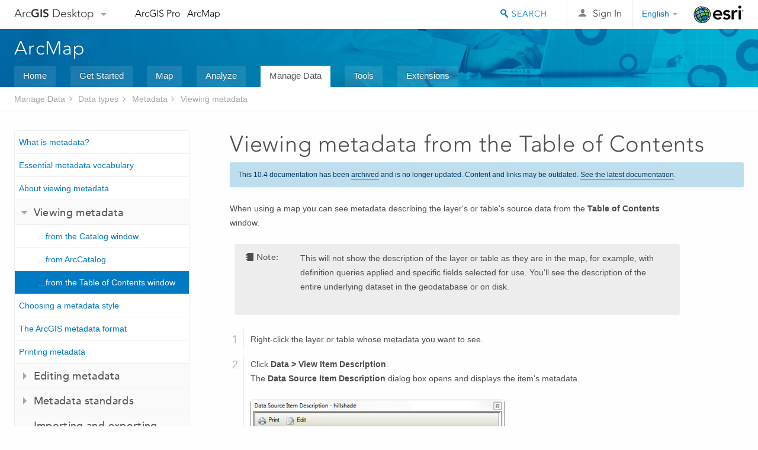

--- FILE ---
content_type: text/html; charset=UTF-8
request_url: https://desktop.arcgis.com/en/arcmap/latest/manage-data/metadata/viewing-metadata-from-the-table-of-contents.htm
body_size: 21130
content:
<!DOCTYPE html>
<!--[if lt IE 7]>  <html class="ie lt-ie9 lt-ie8 lt-ie7 ie6" dir="ltr"> <![endif]-->
<!--[if IE 7]>     <html class="ie lt-ie9 lt-ie8 ie7" dir="ltr"> <![endif]-->
<!--[if IE 8]>     <html class="ie lt-ie9 ie8" dir="ltr"> <![endif]-->
<!--[if IE 9]>     <html class="ie ie9" dir="ltr"> <![endif]-->
<!--[if !IE]><!--> <html dir="ltr"> <!--<![endif]-->
 
    <head>
        <meta charset="utf-8">
        <title>Viewing metadata from the Table of Contents&mdash;ArcMap | Documentation</title>
        <meta content="IE=edge,chrome=1" http-equiv="X-UA-Compatible"> 
        <script>
          var docConfig = {
            locale: 'en',
            localedir: 'en',
            langSelector: 'none'
          };
        </script>

        <!--[if lt IE 9]>
          <script src="/cdn/js/libs/html5shiv.js?1357673785" type="text/javascript"></script>
          <script src="/cdn/js/libs/selectivizr-min.js" type="text/javascript"></script>
          <style>
            #wrapper {
              min-width: 960px;
            }
          </style>
        <![endif]-->


   <link type="text/css" rel="stylesheet" href="//fast.fonts.net/cssapi/3706abc4-0756-424b-b07b-1748122f85d8.css">
   <link rel="shortcut icon" href="/img/favicon.ico">
   <link href="/assets/css/screen.css?1360627920" media="screen" rel="stylesheet" type="text/css" />
   <link href="/cdn/css/documentation.css?1360627920" media="screen" rel="stylesheet" type="text/css" />
   <link href="/cdn/css/codehilight.css" media="screen" rel="stylesheet" type="text/css" />
   <link href="/assets/css/print.css" media="print" type="text/css" rel="stylesheet" />

      <!--[if lt IE 9]><script type="text/javascript" src="/cdn/js/libs/html5shiv-printshiv.js"></script><![endif]-->

       <!--- search MD -->
       <META name="description" content="View an ArcGIS item's metadata from the Table of Contents window."><META name="last-modified" content="2021-9-19"><META name="product" content="arcgis-desktop,arcgis-server-windows,arcgis-server-linux"><META name="version" content="10.8"><META name="search-collection" content="help"><META name="search-category" content="help-general"><META name="subject" content="DATA MANAGEMENT"><META name="sub_category" content="Datatypes (Metadata)"><META name="content_type" content="Help Topic"><META name="subject_label" content="DATA MANAGEMENT"><META name="sub_category_label" content="Datatypes (Metadata)"><META name="content_type_label" content="Help Topic"><META name="content-language" content="en">
       <!--- search MD -->

      

   <script src="/cdn/js/libs/latest/jquery.latest.min.js" type="text/javascript"></script>
   <script src="/cdn/js/libs/latest/jquery-migrate-latest.min.js" type="text/javascript"></script>
   <link href="/cdn/css/colorbox.css" media="screen" rel="stylesheet" type="text/css" />
   <link href="/cdn/css/colorbox_l10n.css" media="screen" rel="stylesheet" type="text/css" />
   <link href="/cdn/css/codehilight_l10n.css" media="screen" rel="stylesheet" type="text/css" />
  <script src="/cdn/js/libs/jquery.colorbox-min.js" type="text/javascript"></script>
  <script src="/assets/js/video-init.js" type="text/javascript"></script>
  <script src="/assets/js/sitecfg.js" type="text/javascript"></script>

       
      <script src="/assets/js/signIn.js?1357673785" type="text/javascript"></script>
    

       <!--- Language Picker -->
      <link type="text/css" rel="stylesheet" href="/assets/css/langSelector.css"/>
      <script src="/assets/js/locale/l10NStrings.js" type="text/javascript"></script>
      <script src="/assets/js/locale/langSelector.js" type="text/javascript"></script>
      <!--- Language Picker -->
      <!--- Activate tailcoat JS components -->
       <script>
         $(document).ready(function(){
          T.init();
        });
      </script>


       
    </head>
       <!--
      pub: GUID-4303441C-1344-4435-96FA-06DD8D13C3D6=28
      tpc: GUID-BB250DA2-55BE-4DF9-9D26-703861004D8D=1
      -->
     

   <body class="en doc">
      
      
    <div class="drawer">
      <!-- Mobile Nav -->
      <!-- Mobile Nav Drawer -->
      <nav class="drawer-nav drawer-left"> <!-- drawer-right will put the drawer on the right side. -->
        <div class="drawer-header">
        <h4 class="site-title"><a href="/" id="site-logo">Arc<span>GIS</span> Desktop</a><span class="down-arrow" id="down-arrow"></span></h4>
        </div>
         
                        <form id="helpSearchForm" class="site-search-form" method="GET" action=''>
                        <input class="drawer-search" type="search" name="q" data-langlabel="search-arcgis" placeholder="Search ArcMap 10.8 Help">
                        <input type="hidden" name="collection" value="help" />
                        <input type="hidden" name="product" value="arcgis-desktop" />
                        <input type="hidden" name="version" value="10.8" />
                        <input type="hidden" name="language" value="en" />
                        </form>

                    

        <ul>
          <li><a href="//pro.arcgis.com/en/pro-app/" class="drawer-link icon-notebook">ArcGIS Pro</a></li>
          <li><a href="/en/arcmap/" class="drawer-link icon-support">ArcMap</a></li>
        </ul>
      </nav>


      <nav class="drawer-nav drawer-right"> <!-- drawer-right will put the drawer on the right side. -->
        <div class="drawer-header">
          <h4 class="site-title user-name data-username"  data-username></h4>
        </div>

        <ul>
          <li class="agolProfile"><a class="drawer-link icon-grid-alt" data-langlabel="my-profile" href="//www.arcgis.com/home/user.html">My Profile</a></li>
          <li class="agolHelp"><a class="icon-support drawer-link" data-langlabel="help" href="//www.arcgis.com/home/support.html">Help</a></li>
          <li class="agolLogout"><a id="agolLogout" class="drawer-link icon-exit log-out-link" data-langlabel="sign-out" href="#">Sign Out</a></li>
        </ul>
      </nav>
    </div>
    
      <div class="wrapper">
         <div class="page sticky-footer">
            <!--googleoff: all-->
            
    <header id="header" class="header">
      <div class="container relative-container">
        <div class="row">
          <div class="column-24">
            <div class="site-brand">
              <a class="drawer-toggle toggle-site-navigation icon-navigation tablet-show" data-direction="active-left" href="#"></a>
              <a href="/" class="site-logo phone-hide" id="site-logo">Arc<span>GIS</span> Desktop</a>
              <span class="site-dropdown-toggle tablet-hide" id="down-arrow"></span>

              <nav class="site-dropdown tablet-hide" id="dropDown">
                  <a href="//www.arcgis.com">
                    <h4 data-langlabel="arcgis">ArcGIS Online</h4>
                    <p>The mapping platform for your organization</p>
                  </a>
                  <a href="//desktop.arcgis.com/" class="current selected">
                    <h4 data-langlabel="arcgis-for-desktop">ArcGIS Desktop</h4>
                    <p>A complete professional GIS</p>
                  </a>
                  <a href="//enterprise.arcgis.com/">
                    <h4 data-langlabel="arcgis-for-server">ArcGIS Enterprise</h4>
                    <p>GIS in your enterprise</p>
                  </a>
                  <a href="//developers.arcgis.com/">
                    <h4 data-langlabel="arcgis-for-developers">ArcGIS Developers</h4>
                    <p>Tools to build location-aware apps</p>
                  </a>
                  <a href="//solutions.arcgis.com/">
                    <h4 data-langlabel="arcgis-solutions">ArcGIS Solutions</h4>
                    <p>Free template maps and apps for your industry</p>
                  </a>
                  <a href="//marketplace.arcgis.com/">
                    <h4 data-langlabel="arcgis-marketplace">ArcGIS Marketplace</h4>
                    <p>Get apps and data for your organization</p>
                  </a>
              </nav>
            </div> <!-- End of site brand -->

            <nav class="site-nav tablet-hide">
              <ul>
               <li><a id="nav-doc" data-langlabel="documentation" href="/en/documentation/">Documentation</a></li>
               <li><a id="nav-support" data-langlabel="support" href="/en/support/">Support</a></li>
              </ul>
            </nav>
            <a class="esri-logo" href="//www.esri.com/">Esri</a>
            <div id="lang-block" class="dropdown-navigation dropdown-wrapper right-align right tablet-hide"></div>


            
        <nav id="logged-out-navigation" class="right hide-if-logged-in">
          <ul class="left plain inline">
          <li>
            <a data-langlabel="sign-in" id="login-link" class="icon-user" href="#">Sign In</a>
          </li>
          </ul>
        </nav>

       <div id="logged-in-navigation" class="align-left right hide-if-logged-out">
              <div class="dropdown-navigation dropdown-wrapper right-align right tablet-hide" id="user-dropdown">
              <a class="dropdown left" href="#">user</a>
              <div class="dropdown-content">
                <div class="dropdown-menu">
                <ul class="myconsole">
                    <li class="agolProfile" ><a data-langlabel="my-profile" href="//www.arcgis.com/home/user.html">My Profile</a></li>
                    <li class="agolLogout" ><a id="agolLogout" data-langlabel="sign-out" href="#">Sign Out</a></li>
                  </ul>
                </div>
              </div>
              </div>

              <!-- Mobile User Menu Button -->
            <a class="mobile-user-dropdown drawer-toggle toggle-site-navigation tablet-show right" data-direction="active-right" href="#">
            <img width="34" height="34" data-user-avatar="34" class="profile-image">
            </a>
          </div>
    

           
                       <div class="site-search right">
                        <form id="helpSearchForm" class="site-search-form" method="GET" action=''>
                        <span class="site-search-toggle icon-search"></span>
                        <input class="left site-search-input" type="search" name="q" data-langlabel="search-arcgis" placeholder="Search ArcMap 10.8 Help">
                        <input type="hidden" name="collection" value="help" />
                        <input type="hidden" name="product" value="arcgis-desktop" />
                        <input type="hidden" name="version" value="10.8" />
                        <input type="hidden" name="language" value="en" />
                        <button type="submit" class="btn transparent site-search-button" data-langlabel="site-search-go">Go</button>
                        </form>
                      </div>

                    

          </div> <!-- Column 24 -->
        </div>
       </div>
    </header>
    
            <div class="navigation-bar ">
               <div class="container">
                  <header>
                     <h1><a href="/en/arcmap/latest">ArcMap</a></h1>
                  </header>
                  <nav class='navigation-bar-nav'><ul><li  ><a href="/en/arcmap/" title="ArcMap Overview" target="_top">Home</a></li><li  ><a href="/en/arcmap/latest/get-started/main/get-started-with-arcmap.htm" title="Get Started with ArcMap" target="_top">Get Started</a></li><li  ><a href="/en/arcmap/latest/map/main/mapping-and-visualization-in-arcgis-for-desktop.htm" title="Mapping with ArcMap" target="_top">Map</a></li><li  ><a href="/en/arcmap/latest/analyze/main/what-is-geoprocessing.htm" title="Analysis in ArcMap" target="_top">Analyze</a></li><li class="current" ><a href="/en/arcmap/latest/manage-data/main/what-is-geodata.htm" title="Data Management in ArcMap" target="_top">Manage Data</a></li><li  ><a href="/en/arcmap/latest/tools/main/a-quick-tour-of-geoprocessing-tool-references.htm" title="Tool Reference for ArcMap" target="_top">Tools</a></li><li  ><a href="/en/arcmap/latest/extensions/main/about-arcgis-for-desktop-extensions.htm" title="Documentation  for ArcMap Extensions" target="_top">Extensions</a></li></ul></nav>
               </div>
            </div>
            <!--BREADCRUMB-BEG--><div id="bigmac" class="sticky-breadcrumbs trailer-2" data-spy="affix" data-offset-top="180"> </div><!--BREADCRUMB-END-->
            <!--googleon: all-->

            <div class="container">
               <div class="row">
                  <!--googleoff: all-->
                  <aside class="reference-index column-6">
                     <!--DOCNAV-BEG--><div> </div><!--DOCNAV-END-->
                  </aside>

                  <!--googleon: all-->
                  <div class="column-17 pre-1">

                    <!-- BEGPAGECONTENT -->
                    <header class="trailer-1">
                       <h1 class="trailer-1">Viewing metadata from the Table of Contents</h1>
                    </header>
                    <main class="content-area">
                       
                       
                       
<section class="context" id="GUID-8275BA73-F6B8-437A-9E1A-E93838B37CCA"><p id="GUID-67EDAEBA-B0C2-43C1-9F1C-2A6C8648E1FC">When using a map you can see metadata describing the layer's or table's source data from the <span class="wintitle">Table of Contents</span> window. </p><aside class="note" id="GUID-AAEF4154-62E7-4334-BF21-C50D23B7AF0A"><h5 class="icon-notebook">Note:</h5><div class="note-content"><p id="GUID-4DA05DB5-321F-451B-99DB-CFB60CDC2BBE">This will not show the description of the layer or table as they are in the map, for example, with definition queries applied and specific fields selected for use. You'll see the description of the entire underlying dataset in the geodatabase or on disk.</p></div></aside></section><section class="steps" id="GUID-A757D3E8-3B78-4860-BC28-201CBC98EC89"><ol><li id="ESRI_STEP_8DE8D9F13C744EF987C939CA5F9CFF49">Right-click the layer or table whose metadata you want to see. 
</li><li id="ESRI_STEP_D540B392942A47668FB8EE3F280592E8">Click <span class="uicontrol">Data <span class="greaterthan">&gt;</span> View Item Description</span>.
<div class="stepresult"><p id="GUID-2C3092AF-52BF-4B84-A345-17546DEF4283">The <span class="wintitle">Data Source Item Description</span> dialog box opens and displays the item's metadata.</p><p id="GUID-41CE1C60-18AA-4CCA-AF15-A9DAB5210DEE"><img src="GUID-881667E6-FC84-4A45-A344-9A4B8FE17CE5-web.png" alt="You can view a description of the data source behind a layer or table in a map using the The Data Source Item Description dialog box." title="You can view a description of the data source behind a layer or table in a map using the The Data Source Item Description dialog box."></p></div></li></ol></section><section class="section2" purpose="relatedtopics"><h2>Related topics</h2><ul class="bulleted"><li><a class="xref relatedtopic" href="/en/arcmap/latest/manage-data/metadata/about-viewing-metadata.htm">About viewing metadata</a></li><li><a class="xref relatedtopic" href="/en/arcmap/latest/manage-data/metadata/viewing-metadata-from-arccatalog.htm">Viewing metadata from ArcCatalog</a></li><li><a class="xref relatedtopic" href="/en/arcmap/latest/manage-data/metadata/viewing-metadata-from-the-catalog-window.htm">Viewing metadata from the Catalog window</a></li><li><a class="xref relatedtopic" href="/en/arcmap/latest/manage-data/metadata/printing-metadata.htm">Printing metadata</a></li><li><a class="xref relatedtopic" href="/en/arcmap/latest/manage-data/metadata/a-quick-tour-of-creating-and-editing-metadata.htm">A quick tour of creating and editing metadata</a></li><li><a class="xref relatedtopic" href="/en/arcmap/latest/manage-data/metadata/choosing-a-metadata-style.htm">Choosing a metadata style</a></li></ul></section>
                    </main>
                    <!-- ENDPAGECONTENT -->
                  </div>
               </div>
            </div>
         </div>
      </div>
      <!--googleoff: all-->
      
<footer id="footer" class="footer sticky-footer">
  <div class="container">
    <div class="row">
      <nav class="column-6 tablet-column-24 leader-1">
        <h4 data-langlabel="arcgis-for-desktop">Arc<span>GIS Desktop</span></h4>
        <ul>
          <li><a data-langlabel="home" href="/en/">Home</a></li>
          <li><a data-langlabel="documentation" href="/en/documentation/">Documentation</a></li>
          <li><a data-langlabel="support" href="/en/support/">Support</a></li>
        </ul>
      </nav>

      <nav class="column-6 tablet-column-24 leader-1">
        <h4 data-langlabel="arcgis-platform">ArcGIS</h4>
        <ul>
          <li><a data-langlabel="arcgis" href="//www.arcgis.com/">ArcGIS Online</a></li>
          <li><a data-langlabel="arcgis-for-desktop" href="//desktop.arcgis.com/">ArcGIS Desktop</a></li>
          <li><a data-langlabel="arcgis-for-server" href="//enterprise.arcgis.com/">ArcGIS Enterprise</a></li>
          <li><a data-langlabel="nav_arcgis-platform" href="//www.esri.com/en-us/arcgis/products/arcgis-platform/overview">ArcGIS</a></li>
          <li><a data-langlabel="arcgis-for-developers" href="https://developers.arcgis.com/">ArcGIS Developer</a></li>
          <li><a data-langlabel="arcgis-solutions" href="//solutions.arcgis.com/">ArcGIS Solutions</a></li>
          <li><a data-langlabel="arcgis-marketplace" href="//marketplace.arcgis.com/">ArcGIS Marketplace</a></li>
        </ul>
      </nav>

      <nav class="column-6 tablet-column-24 leader-1">
        <h4 data-langlabel="about-esri">About Esri</h4>
        <ul>
          <li><a data-langlabel="about-us" href="//www.esri.com/about-esri/">About Us</a></li>
          <li><a data-langlabel="careers" href="//www.esri.com/careers/">Careers</a></li>
          <li><a data-langlabel="insiders-blog" href="//www.esri.com/about/newsroom/blog/">Esri Blog</a></li>
          <li><a data-langlabel="user-conference" href="//www.esri.com/events/user-conference/index.html">User Conference</a></li>
          <li><a data-langlabel="developer-summit" href="//www.esri.com/events/devsummit/index.html">Developer Summit</a></li>
        </ul>
      </nav>

      <nav class="column-6 tablet-column-24 leader-1">
        <a class="esri-logo-footer" href="//www.esri.com/">Esri</a>
        <section class="footer-social-nav">
                <a class="icon-twitter" href="https://twitter.com/Esri/"></a>
                <a class="icon-facebook" href="https://www.facebook.com/esrigis/"></a>
                <a class="icon-github" href="//esri.github.io"></a>
                <a class="icon-email" href="//www.esri.com/about-esri/contact/"></a>
        </section>
        <section class="feedback-footer center-text">
            <a data-langlabel="feedback-tell-us" class="feedbacklink icon-comment" href="/feedback/">Tell us what you think.</a>
        </section>
      </nav>
      <small class="footer-legal column-24 leader-1 trailer-1">Copyright &copy; 2021 Esri. | <a data-langlabel="privacy" href="//www.esri.com/legal/privacy">Privacy</a> | <a data-langlabel="legal" href="//www.esri.com/legal/software-license">Legal</a></small>
    </div>

  </div>
</footer>


       
        
       <script src="/assets/js/tailcoat/tailcoat.js" type="text/javascript"></script>
       <script src="/assets/js/init.js" type="text/javascript"></script>
       <script src="/assets/js/search/searchform.js" type="text/javascript"></script>
       <script src="/cdn/js/sitewide.js" type="text/javascript"></script>
       <script src="/assets/js/version-switcher.js" type="text/javascript"></script>
    
        
        
      <script src="/cdn/js/affix.js" type="text/javascript"></script>
      <script type="text/javascript">
        

          $(function () {
            var appendFlg = true;

            $("#bigmac")
            .on("affixed.bs.affix", function (evt) {
              if (appendFlg) {
                $("<li><a href='#'>Viewing metadata from the Table of Contents</a></li>").insertAfter ($("#bigmac ul li").last());
                appendFlg = false;
              }
              $(".back-to-top").addClass ("visible");
            })
            .on ("affix-top.bs.affix", function(evt) {
              if (!appendFlg) {
                $("#bigmac ul li").last().remove();
              }
              $(".back-to-top").removeClass ("visible");
              appendFlg = true;
            })
          })      

      
      </script>
      
        <script type="text/javascript">
          window.doctoc = {
            pubID: "76",
            tpcID: "36",
            
            hideToc : false
          }
        </script>

        <script type="text/javascript" src="/en/arcmap/latest/manage-data/main/1631.js" ></script>
        <script type="text/javascript" src="/en/arcmap/latest/manage-data/metadata/76.js" ></script>
        <script type="text/javascript" src="/cdn/js/protoc.js" ></script>

        
    
        
       </body>
       <script src="//mtags.arcgis.com/tags-min.js"></script>
       </html>
     

--- FILE ---
content_type: text/javascript; charset=utf-8
request_url: https://go.pardot.com/dcjs/82202/1182/dc.js
body_size: 536
content:
    document.write("<script>\n  if (typeof window.dataLayer === 'undefined') {\n    window.dataLayer = {};\n  }\n  dataLayer.personaInfo = {\n      'crmId': \"\",\n      'ehash': \"\",\n      'selfReportedIndustry': \"\",\n      'functionalRole': \"\",\n      'organizationalType': \"\",\n      'selfReportedRelationship': \"\",\n      'leadStatus': \"\",\n      'salesforceJobLevel': \"\",\n      'salesforceAccountID': \"\",\n      'donotmarket': '',\n      'sector': '',\n      'jobTitle': '',\n      'customerNumber': '',\n      'accountId': '',\n      'accountOwnerName': '',\n      'businessDevelopmentIndustryName': '',\n      'businessDevelopmentOrganizationSubtypeName': '',\n      'businessDevelopmentOrganizationTypeName': '',\n      'businessDevelopmentSectorName': '',\n      'customerAccountDesignation': '',\n      'customerAccountTier': '',\n      'customerDepartmentName': '',\n      'customerNumber': '',\n      'customerSegmentName': '',\n      'eaExpirationDate': '',\n      'eaIndicator': '',\n      'eaStatus': '',\n      'eaStatusDescription': '',\n      'eaCount' : '',\n      'globalRegion': '',\n      'isCurrentOnMaintenance': '',\n      'isKeyAccount': '',\n      'prospectId': '',\n      'subscriptionId': '',\n      'emailDomain' : ''\n  }\n<\/script>");


--- FILE ---
content_type: application/javascript
request_url: https://desktop.arcgis.com/en/arcmap/10.4/manage-data/main/1631.js
body_size: 18771
content:
;(function (){
          treedata = (window.treedata || {});
          window.treedata.mode = 0;
          window.treedata.mapping = {'1631' : 'arcmap/10.4/manage-data/main' ,'605' : 'arcmap/10.4/manage-data/editing' ,'606' : 'arcmap/10.4/manage-data/editing-fundamentals' ,'607' : 'arcmap/10.4/manage-data/creating-new-features' ,'608' : 'arcmap/10.4/manage-data/editing-existing-features' ,'609' : 'arcmap/10.4/manage-data/editing-attributes' ,'610' : 'arcmap/10.4/manage-data/editing-topology' ,'372' : 'arcmap/10.4/manage-data/editing-parcels' ,'1782' : 'arcmap/10.4/manage-data/databases' ,'71' : 'arcmap/10.4/manage-data/geodatabases' ,'5' : 'arcmap/10.4/manage-data/administer-gdb-intro' ,'574' : 'arcmap/10.4/manage-data/gdb-architecture' ,'575' : 'arcmap/10.4/manage-data/administer-file-gdbs' ,'576' : 'arcmap/10.4/manage-data/database-servers' ,'49' : 'arcmap/10.4/manage-data/gdbs-in-db2' ,'50' : 'arcmap/10.4/manage-data/gdbs-in-informix' ,'51' : 'arcmap/10.4/manage-data/gdbs-in-oracle' ,'52' : 'arcmap/10.4/manage-data/gdbs-in-postgresql' ,'53' : 'arcmap/10.4/manage-data/gdbs-in-sql-server' ,'139' : 'arcmap/10.4/manage-data/using-sql-with-gdbs' ,'570' : 'arcmap/10.4/manage-data/datatypes' ,'10' : 'arcmap/10.4/manage-data/annotations' ,'20' : 'arcmap/10.4/manage-data/cad' ,'24' : 'arcmap/10.4/manage-data/coverages' ,'34' : 'arcmap/10.4/manage-data/dimensions' ,'35' : 'arcmap/10.4/manage-data/domains' ,'42' : 'arcmap/10.4/manage-data/feature-classes' ,'43' : 'arcmap/10.4/manage-data/feature-datasets' ,'54' : 'arcmap/10.4/manage-data/geometric-networks' ,'302' : 'arcmap/10.4/manage-data/kml' ,'518' : 'arcmap/10.4/manage-data/las-dataset' ,'2' : 'arcmap/10.4/manage-data/locators' ,'76' : 'arcmap/10.4/manage-data/metadata' ,'86' : 'arcmap/10.4/manage-data/netcdf' ,'89' : 'arcmap/10.4/manage-data/network-datasets' ,'165' : 'arcmap/10.4/manage-data/parcel-fabrics' ,'196' : 'arcmap/10.4/manage-data/raster-and-images' ,'96' : 'arcmap/10.4/manage-data/relationships' ,'106' : 'arcmap/10.4/manage-data/shapefiles' ,'114' : 'arcmap/10.4/manage-data/subtypes' ,'115' : 'arcmap/10.4/manage-data/tables' ,'117' : 'arcmap/10.4/manage-data/terrains' ,'120' : 'arcmap/10.4/manage-data/tin' ,'122' : 'arcmap/10.4/manage-data/topologies' ,'130' : 'arcmap/10.4/manage-data/using-arccatalog' ,'45' : 'arcmap/10.4/manage-data/geocoding' ,'69' : 'arcmap/10.4/manage-data/linear-referencing' ,'159' : 'arcmap/10.4/manage-data/find-a-route' };
          treedata.data = {};
          treedata.data["root"]  = {  
              "parent" : "",
              "children" : ["1631_h0"]
            },treedata.data["root_1631"] = treedata.data["root"],
treedata.data["1631_h0"]  = { 
              "parent" : "root",
              "label" : "Manage Data",
              "children" : ["1631_h1","1631_h2","1631_h10","1631_h11","1631_h12","1631_h23","1631_h48","1631_h49","1631_h50","1631_h51"]
            }
            ,
treedata.data["1631_h1"]  = { 
              "parent" : "1631_h0",
              "label" : "Introduction",
              "children" : ["1631_9"]
            }
            ,
treedata.data["1631_9"]  = {
            "parent" : "1631_h1",
            "label" : "What is geodata?",
            "url" : "/en/arcmap/10.4/manage-data/main/what-is-geodata.htm"
            
          },
treedata.data["1631_h2"]  = { 
              "parent" : "1631_h0",
              "label" : "Editing",
              "children" : ["1631_h3","1631_h4","1631_h5","1631_h6","1631_h7","1631_h8","1631_h9"]
            }
            ,
treedata.data["1631_h3"]  = { 
              "parent" : "1631_h2",
              "label" : "Introduction",
              "linkuri" : "605",
              "linkurl" : "/en/arcmap/10.4/manage-data/editing/605.js"
            },
            treedata.data["rootalias_605"] = treedata.data["1631_h3"],
treedata.data["1631_h4"]  = { 
              "parent" : "1631_h2",
              "label" : "Fundamentals of editing",
              "linkuri" : "606",
              "linkurl" : "/en/arcmap/10.4/manage-data/editing-fundamentals/606.js"
            },
            treedata.data["rootalias_606"] = treedata.data["1631_h4"],
treedata.data["1631_h5"]  = { 
              "parent" : "1631_h2",
              "label" : "Creating new features",
              "linkuri" : "607",
              "linkurl" : "/en/arcmap/10.4/manage-data/creating-new-features/607.js"
            },
            treedata.data["rootalias_607"] = treedata.data["1631_h5"],
treedata.data["1631_h6"]  = { 
              "parent" : "1631_h2",
              "label" : "Editing existing features",
              "linkuri" : "608",
              "linkurl" : "/en/arcmap/10.4/manage-data/editing-existing-features/608.js"
            },
            treedata.data["rootalias_608"] = treedata.data["1631_h6"],
treedata.data["1631_h7"]  = { 
              "parent" : "1631_h2",
              "label" : "Editing attributes",
              "linkuri" : "609",
              "linkurl" : "/en/arcmap/10.4/manage-data/editing-attributes/609.js"
            },
            treedata.data["rootalias_609"] = treedata.data["1631_h7"],
treedata.data["1631_h8"]  = { 
              "parent" : "1631_h2",
              "label" : "Editing topology",
              "linkuri" : "610",
              "linkurl" : "/en/arcmap/10.4/manage-data/editing-topology/610.js"
            },
            treedata.data["rootalias_610"] = treedata.data["1631_h8"],
treedata.data["1631_h9"]  = { 
              "parent" : "1631_h2",
              "label" : "Editing parcels",
              "linkuri" : "372",
              "linkurl" : "/en/arcmap/10.4/manage-data/editing-parcels/372.js"
            },
            treedata.data["rootalias_372"] = treedata.data["1631_h9"],
treedata.data["1631_h10"]  = { 
              "parent" : "1631_h0",
              "label" : "Databases",
              "linkuri" : "1782",
              "linkurl" : "/en/arcmap/10.4/manage-data/databases/1782.js"
            },
            treedata.data["rootalias_1782"] = treedata.data["1631_h10"],
treedata.data["1631_h11"]  = { 
              "parent" : "1631_h0",
              "label" : "Geodatabases",
              "linkuri" : "71",
              "linkurl" : "/en/arcmap/10.4/manage-data/geodatabases/71.js"
            },
            treedata.data["rootalias_71"] = treedata.data["1631_h11"],
treedata.data["1631_h12"]  = { 
              "parent" : "1631_h0",
              "label" : "Administering geodatabases",
              "children" : ["1631_h13","1631_h14","1631_h15","1631_h16","1631_h17","1631_h18","1631_h19","1631_h20","1631_h21","1631_h22"]
            }
            ,
treedata.data["1631_h13"]  = { 
              "parent" : "1631_h12",
              "label" : "Introduction",
              "linkuri" : "5",
              "linkurl" : "/en/arcmap/10.4/manage-data/administer-gdb-intro/5.js"
            },
            treedata.data["rootalias_5"] = treedata.data["1631_h13"],
treedata.data["1631_h14"]  = { 
              "parent" : "1631_h12",
              "label" : "Architecture of a geodatabase",
              "linkuri" : "574",
              "linkurl" : "/en/arcmap/10.4/manage-data/gdb-architecture/574.js"
            },
            treedata.data["rootalias_574"] = treedata.data["1631_h14"],
treedata.data["1631_h15"]  = { 
              "parent" : "1631_h12",
              "label" : "Administering file and personal geodatabases",
              "linkuri" : "575",
              "linkurl" : "/en/arcmap/10.4/manage-data/administer-file-gdbs/575.js"
            },
            treedata.data["rootalias_575"] = treedata.data["1631_h15"],
treedata.data["1631_h16"]  = { 
              "parent" : "1631_h12",
              "label" : "Administering geodatabases on database servers",
              "linkuri" : "576",
              "linkurl" : "/en/arcmap/10.4/manage-data/database-servers/576.js"
            },
            treedata.data["rootalias_576"] = treedata.data["1631_h16"],
treedata.data["1631_h17"]  = { 
              "parent" : "1631_h12",
              "label" : "Geodatabases in DB2",
              "linkuri" : "49",
              "linkurl" : "/en/arcmap/10.4/manage-data/gdbs-in-db2/49.js"
            },
            treedata.data["rootalias_49"] = treedata.data["1631_h17"],
treedata.data["1631_h18"]  = { 
              "parent" : "1631_h12",
              "label" : "Geodatabases in Informix",
              "linkuri" : "50",
              "linkurl" : "/en/arcmap/10.4/manage-data/gdbs-in-informix/50.js"
            },
            treedata.data["rootalias_50"] = treedata.data["1631_h18"],
treedata.data["1631_h19"]  = { 
              "parent" : "1631_h12",
              "label" : "Geodatabases in Oracle",
              "linkuri" : "51",
              "linkurl" : "/en/arcmap/10.4/manage-data/gdbs-in-oracle/51.js"
            },
            treedata.data["rootalias_51"] = treedata.data["1631_h19"],
treedata.data["1631_h20"]  = { 
              "parent" : "1631_h12",
              "label" : "Geodatabases in PostgreSQL",
              "linkuri" : "52",
              "linkurl" : "/en/arcmap/10.4/manage-data/gdbs-in-postgresql/52.js"
            },
            treedata.data["rootalias_52"] = treedata.data["1631_h20"],
treedata.data["1631_h21"]  = { 
              "parent" : "1631_h12",
              "label" : "Geodatabases in SQL Server",
              "linkuri" : "53",
              "linkurl" : "/en/arcmap/10.4/manage-data/gdbs-in-sql-server/53.js"
            },
            treedata.data["rootalias_53"] = treedata.data["1631_h21"],
treedata.data["1631_h22"]  = { 
              "parent" : "1631_h12",
              "label" : "Using SQL with geodatabases",
              "linkuri" : "139",
              "linkurl" : "/en/arcmap/10.4/manage-data/using-sql-with-gdbs/139.js"
            },
            treedata.data["rootalias_139"] = treedata.data["1631_h22"],
treedata.data["1631_h23"]  = { 
              "parent" : "1631_h0",
              "label" : "Data types",
              "children" : ["1631_h24","1631_h25","1631_h26","1631_h27","1631_h28","1631_h29","1631_h30","1631_h31","1631_h32","1631_h33","1631_h34","1631_h35","1631_h36","1631_h37","1631_h38","1631_h39","1631_h40","1631_h41","1631_h42","1631_h43","1631_h44","1631_h45","1631_h46","1631_h47"]
            }
            ,
treedata.data["1631_h24"]  = { 
              "parent" : "1631_h23",
              "label" : "Introduction",
              "linkuri" : "570",
              "linkurl" : "/en/arcmap/10.4/manage-data/datatypes/570.js"
            },
            treedata.data["rootalias_570"] = treedata.data["1631_h24"],
treedata.data["1631_h25"]  = { 
              "parent" : "1631_h23",
              "label" : "Annotations",
              "linkuri" : "10",
              "linkurl" : "/en/arcmap/10.4/manage-data/annotations/10.js"
            },
            treedata.data["rootalias_10"] = treedata.data["1631_h25"],
treedata.data["1631_h26"]  = { 
              "parent" : "1631_h23",
              "label" : "CAD",
              "linkuri" : "20",
              "linkurl" : "/en/arcmap/10.4/manage-data/cad/20.js"
            },
            treedata.data["rootalias_20"] = treedata.data["1631_h26"],
treedata.data["1631_h27"]  = { 
              "parent" : "1631_h23",
              "label" : "Coverages",
              "linkuri" : "24",
              "linkurl" : "/en/arcmap/10.4/manage-data/coverages/24.js"
            },
            treedata.data["rootalias_24"] = treedata.data["1631_h27"],
treedata.data["1631_h28"]  = { 
              "parent" : "1631_h23",
              "label" : "Dimension features",
              "linkuri" : "34",
              "linkurl" : "/en/arcmap/10.4/manage-data/dimensions/34.js"
            },
            treedata.data["rootalias_34"] = treedata.data["1631_h28"],
treedata.data["1631_h29"]  = { 
              "parent" : "1631_h23",
              "label" : "Domains",
              "linkuri" : "35",
              "linkurl" : "/en/arcmap/10.4/manage-data/domains/35.js"
            },
            treedata.data["rootalias_35"] = treedata.data["1631_h29"],
treedata.data["1631_h30"]  = { 
              "parent" : "1631_h23",
              "label" : "Feature classes",
              "linkuri" : "42",
              "linkurl" : "/en/arcmap/10.4/manage-data/feature-classes/42.js"
            },
            treedata.data["rootalias_42"] = treedata.data["1631_h30"],
treedata.data["1631_h31"]  = { 
              "parent" : "1631_h23",
              "label" : "Feature datasets",
              "linkuri" : "43",
              "linkurl" : "/en/arcmap/10.4/manage-data/feature-datasets/43.js"
            },
            treedata.data["rootalias_43"] = treedata.data["1631_h31"],
treedata.data["1631_h32"]  = { 
              "parent" : "1631_h23",
              "label" : "Geometric networks",
              "linkuri" : "54",
              "linkurl" : "/en/arcmap/10.4/manage-data/geometric-networks/54.js"
            },
            treedata.data["rootalias_54"] = treedata.data["1631_h32"],
treedata.data["1631_h33"]  = { 
              "parent" : "1631_h23",
              "label" : "KML",
              "linkuri" : "302",
              "linkurl" : "/en/arcmap/10.4/manage-data/kml/302.js"
            },
            treedata.data["rootalias_302"] = treedata.data["1631_h33"],
treedata.data["1631_h34"]  = { 
              "parent" : "1631_h23",
              "label" : "LAS dataset",
              "linkuri" : "518",
              "linkurl" : "/en/arcmap/10.4/manage-data/las-dataset/518.js"
            },
            treedata.data["rootalias_518"] = treedata.data["1631_h34"],
treedata.data["1631_h35"]  = { 
              "parent" : "1631_h23",
              "label" : "Locators",
              "linkuri" : "2",
              "linkurl" : "/en/arcmap/10.4/manage-data/locators/2.js"
            },
            treedata.data["rootalias_2"] = treedata.data["1631_h35"],
treedata.data["1631_h36"]  = { 
              "parent" : "1631_h23",
              "label" : "Metadata",
              "linkuri" : "76",
              "linkurl" : "/en/arcmap/10.4/manage-data/metadata/76.js"
            },
            treedata.data["rootalias_76"] = treedata.data["1631_h36"],
treedata.data["1631_h37"]  = { 
              "parent" : "1631_h23",
              "label" : "NetCDF",
              "linkuri" : "86",
              "linkurl" : "/en/arcmap/10.4/manage-data/netcdf/86.js"
            },
            treedata.data["rootalias_86"] = treedata.data["1631_h37"],
treedata.data["1631_h38"]  = { 
              "parent" : "1631_h23",
              "label" : "Network datasets",
              "linkuri" : "89",
              "linkurl" : "/en/arcmap/10.4/manage-data/network-datasets/89.js"
            },
            treedata.data["rootalias_89"] = treedata.data["1631_h38"],
treedata.data["1631_h39"]  = { 
              "parent" : "1631_h23",
              "label" : "Parcel fabrics",
              "linkuri" : "165",
              "linkurl" : "/en/arcmap/10.4/manage-data/parcel-fabrics/165.js"
            },
            treedata.data["rootalias_165"] = treedata.data["1631_h39"],
treedata.data["1631_h40"]  = { 
              "parent" : "1631_h23",
              "label" : "Raster and images",
              "linkuri" : "196",
              "linkurl" : "/en/arcmap/10.4/manage-data/raster-and-images/196.js"
            },
            treedata.data["rootalias_196"] = treedata.data["1631_h40"],
treedata.data["1631_h41"]  = { 
              "parent" : "1631_h23",
              "label" : "Relationships and related objects",
              "linkuri" : "96",
              "linkurl" : "/en/arcmap/10.4/manage-data/relationships/96.js"
            },
            treedata.data["rootalias_96"] = treedata.data["1631_h41"],
treedata.data["1631_h42"]  = { 
              "parent" : "1631_h23",
              "label" : "Shapefiles",
              "linkuri" : "106",
              "linkurl" : "/en/arcmap/10.4/manage-data/shapefiles/106.js"
            },
            treedata.data["rootalias_106"] = treedata.data["1631_h42"],
treedata.data["1631_h43"]  = { 
              "parent" : "1631_h23",
              "label" : "Subtypes",
              "linkuri" : "114",
              "linkurl" : "/en/arcmap/10.4/manage-data/subtypes/114.js"
            },
            treedata.data["rootalias_114"] = treedata.data["1631_h43"],
treedata.data["1631_h44"]  = { 
              "parent" : "1631_h23",
              "label" : "Tables",
              "linkuri" : "115",
              "linkurl" : "/en/arcmap/10.4/manage-data/tables/115.js"
            },
            treedata.data["rootalias_115"] = treedata.data["1631_h44"],
treedata.data["1631_h45"]  = { 
              "parent" : "1631_h23",
              "label" : "Terrains",
              "linkuri" : "117",
              "linkurl" : "/en/arcmap/10.4/manage-data/terrains/117.js"
            },
            treedata.data["rootalias_117"] = treedata.data["1631_h45"],
treedata.data["1631_h46"]  = { 
              "parent" : "1631_h23",
              "label" : "TIN",
              "linkuri" : "120",
              "linkurl" : "/en/arcmap/10.4/manage-data/tin/120.js"
            },
            treedata.data["rootalias_120"] = treedata.data["1631_h46"],
treedata.data["1631_h47"]  = { 
              "parent" : "1631_h23",
              "label" : "Topologies",
              "linkuri" : "122",
              "linkurl" : "/en/arcmap/10.4/manage-data/topologies/122.js"
            },
            treedata.data["rootalias_122"] = treedata.data["1631_h47"],
treedata.data["1631_h48"]  = { 
              "parent" : "1631_h0",
              "label" : "Catalog",
              "linkuri" : "130",
              "linkurl" : "/en/arcmap/10.4/manage-data/using-arccatalog/130.js"
            },
            treedata.data["rootalias_130"] = treedata.data["1631_h48"],
treedata.data["1631_h49"]  = { 
              "parent" : "1631_h0",
              "label" : "Geocoding",
              "linkuri" : "45",
              "linkurl" : "/en/arcmap/10.4/manage-data/geocoding/45.js"
            },
            treedata.data["rootalias_45"] = treedata.data["1631_h49"],
treedata.data["1631_h50"]  = { 
              "parent" : "1631_h0",
              "label" : "Linear referencing",
              "linkuri" : "69",
              "linkurl" : "/en/arcmap/10.4/manage-data/linear-referencing/69.js"
            },
            treedata.data["rootalias_69"] = treedata.data["1631_h50"],
treedata.data["1631_h51"]  = { 
              "parent" : "1631_h0",
              "label" : "Finding a route",
              "linkuri" : "159",
              "linkurl" : "/en/arcmap/10.4/manage-data/find-a-route/159.js"
            },
            treedata.data["rootalias_159"] = treedata.data["1631_h51"]
        })()

--- FILE ---
content_type: application/javascript
request_url: https://desktop.arcgis.com/en/arcmap/10.4/manage-data/metadata/76.js
body_size: 13876
content:
;(function (){
          treedata = (window.treedata || {});
          treedata.data["root_76"]  = {  
              "parent" : "",
              "children" : ["76_1","76_3","76_49","76_h0","76_9","76_58","76_6","76_h1","76_h4","76_h6","76_h9","76_h10","76_h11"]
            },
treedata.data["76_1"]  = {
            "parent" : "root_76",
            "label" : "What is metadata?",
            "url" : "/en/arcmap/10.4/manage-data/metadata/what-is-metadata.htm"
            
          },
treedata.data["76_3"]  = {
            "parent" : "root_76",
            "label" : "Essential metadata vocabulary",
            "url" : "/en/arcmap/10.4/manage-data/metadata/essential-metadata-vocabulary.htm"
            
          },
treedata.data["76_49"]  = {
            "parent" : "root_76",
            "label" : "About viewing metadata",
            "url" : "/en/arcmap/10.4/manage-data/metadata/about-viewing-metadata.htm"
            
          },
treedata.data["76_h0"]  = { 
              "parent" : "root_76",
              "label" : "Viewing metadata",
              "children" : ["76_5","76_35","76_36"]
            }
            ,
treedata.data["76_5"]  = {
            "parent" : "76_h0",
            "label" : "...from the Catalog window",
            "url" : "/en/arcmap/10.4/manage-data/metadata/viewing-metadata-from-the-catalog-window.htm"
            
          },
treedata.data["76_35"]  = {
            "parent" : "76_h0",
            "label" : "...from ArcCatalog",
            "url" : "/en/arcmap/10.4/manage-data/metadata/viewing-metadata-from-arccatalog.htm"
            
          },
treedata.data["76_36"]  = {
            "parent" : "76_h0",
            "label" : "...from the Table of Contents window",
            "url" : "/en/arcmap/10.4/manage-data/metadata/viewing-metadata-from-the-table-of-contents.htm"
            
          },
treedata.data["76_9"]  = {
            "parent" : "root_76",
            "label" : "Choosing a metadata style",
            "url" : "/en/arcmap/10.4/manage-data/metadata/choosing-a-metadata-style.htm"
            
          },
treedata.data["76_58"]  = {
            "parent" : "root_76",
            "label" : "The ArcGIS metadata format",
            "url" : "/en/arcmap/10.4/manage-data/metadata/the-arcgis-metadata-format.htm"
            
          },
treedata.data["76_6"]  = {
            "parent" : "root_76",
            "label" : "Printing metadata",
            "url" : "/en/arcmap/10.4/manage-data/metadata/printing-metadata.htm"
            
          },
treedata.data["76_h1"]  = { 
              "parent" : "root_76",
              "label" : "Editing metadata",
              "children" : ["76_7","76_44","76_11","76_55","76_h2","76_h3"]
            }
            ,
treedata.data["76_7"]  = {
            "parent" : "76_h1",
            "label" : "A quick tour of creating and editing metadata",
            "url" : "/en/arcmap/10.4/manage-data/metadata/a-quick-tour-of-creating-and-editing-metadata.htm"
            
          },
treedata.data["76_44"]  = {
            "parent" : "76_h1",
            "label" : "Upgrading existing FGDC metadata from the Description tab",
            "url" : "/en/arcmap/10.4/manage-data/metadata/upgrading-existing-fgdc-metadata-from-the-description-tab.htm"
            
          },
treedata.data["76_11"]  = {
            "parent" : "76_h1",
            "label" : "Editing metadata",
            "url" : "/en/arcmap/10.4/manage-data/metadata/editing-metadata.htm"
            
          },
treedata.data["76_55"]  = {
            "parent" : "76_h1",
            "label" : "About creating thumbnails",
            "url" : "/en/arcmap/10.4/manage-data/metadata/about-creating-thumbnails.htm"
            
          },
treedata.data["76_h2"]  = { 
              "parent" : "76_h1",
              "label" : "Creating thumbnails",
              "children" : ["76_54","76_57","76_56"]
            }
            ,
treedata.data["76_54"]  = {
            "parent" : "76_h2",
            "label" : "...from the Preview tab",
            "url" : "/en/arcmap/10.4/manage-data/metadata/creating-a-thumbnail-in-the-preview-tab.htm"
            
          },
treedata.data["76_57"]  = {
            "parent" : "76_h2",
            "label" : "...for maps, globes, and scenes",
            "url" : "/en/arcmap/10.4/manage-data/metadata/creating-a-thumbnail-for-maps-globes-and-scenes.htm"
            
          },
treedata.data["76_56"]  = {
            "parent" : "76_h2",
            "label" : "...from the Description tab",
            "url" : "/en/arcmap/10.4/manage-data/metadata/creating-a-thumbnail-in-the-description-tab.htm"
            
          },
treedata.data["76_h3"]  = { 
              "parent" : "76_h1",
              "label" : "Metadata workflows",
              "children" : ["76_71","76_45","76_46","76_43"]
            }
            ,
treedata.data["76_71"]  = {
            "parent" : "76_h3",
            "label" : "Process metadata using XSLT transformations",
            "url" : "/en/arcmap/10.4/manage-data/metadata/process-metadata-using-xslt-transformations.htm"
            
          },
treedata.data["76_45"]  = {
            "parent" : "76_h3",
            "label" : "Creating a metadata template",
            "url" : "/en/arcmap/10.4/manage-data/metadata/creating-a-metadata-template.htm"
            
          },
treedata.data["76_46"]  = {
            "parent" : "76_h3",
            "label" : "Edit metadata for many ArcGIS items",
            "url" : "/en/arcmap/10.4/manage-data/metadata/editing-metadata-for-many-arcgis-items.htm"
            
          },
treedata.data["76_43"]  = {
            "parent" : "76_h3",
            "label" : "Add or change a document's unique identifier",
            "url" : "/en/arcmap/10.4/manage-data/metadata/adding-or-changing-a-document-s-unique-identifier.htm"
            
          },
treedata.data["76_h4"]  = { 
              "parent" : "root_76",
              "label" : "Metadata standards",
              "children" : ["76_8","76_66","76_51","76_h5","76_61","76_67","76_68","76_69"]
            }
            ,
treedata.data["76_8"]  = {
            "parent" : "76_h4",
            "label" : "Metadata styles and standards",
            "url" : "/en/arcmap/10.4/manage-data/metadata/metadata-standards-and-styles.htm"
            
          },
treedata.data["76_66"]  = {
            "parent" : "76_h4",
            "label" : "Creating standard-compliant metadata",
            "url" : "/en/arcmap/10.4/manage-data/metadata/creating-standard-compliant-metadata.htm"
            
          },
treedata.data["76_51"]  = {
            "parent" : "76_h4",
            "label" : "About validating metadata",
            "url" : "/en/arcmap/10.4/manage-data/metadata/about-validating-metadata.htm"
            
          },
treedata.data["76_h5"]  = { 
              "parent" : "76_h4",
              "label" : "Validating metadata",
              "children" : ["76_12","76_37","76_65"]
            }
            ,
treedata.data["76_12"]  = {
            "parent" : "76_h5",
            "label" : "...from the Description tab",
            "url" : "/en/arcmap/10.4/manage-data/metadata/validating-metadata-from-the-description-tab.htm"
            
          },
treedata.data["76_37"]  = {
            "parent" : "76_h5",
            "label" : "...from the Metadata toolbar",
            "url" : "/en/arcmap/10.4/manage-data/metadata/validating-metadata-from-the-metadata-toolbar.htm"
            
          },
treedata.data["76_65"]  = {
            "parent" : "76_h5",
            "label" : "...with geoprocessing tools",
            "url" : "/en/arcmap/10.4/manage-data/metadata/validating-metadata.htm"
            
          },
treedata.data["76_61"]  = {
            "parent" : "76_h4",
            "label" : "Creating and managing FGDC metadata",
            "url" : "/en/arcmap/10.4/manage-data/metadata/creating-and-managing-fgdc-metadata.htm"
            
          },
treedata.data["76_67"]  = {
            "parent" : "76_h4",
            "label" : "Illustrated guide to complete FGDC metadata",
            "url" : "/en/arcmap/10.4/manage-data/metadata/illustrated-guide-to-complete-fgdc-metadata.htm"
            
          },
treedata.data["76_68"]  = {
            "parent" : "76_h4",
            "label" : "Differences between ArcGIS metadata and FGDC metadata",
            "url" : "/en/arcmap/10.4/manage-data/metadata/differences-between-arcgis-metadata-and-fgdc-metadata.htm"
            
          },
treedata.data["76_69"]  = {
            "parent" : "76_h4",
            "label" : "Support for ISO metadata standards in ArcGIS for Desktop",
            "url" : "/en/arcmap/10.4/manage-data/metadata/support-for-iso-metadata-standards.htm"
            
          },
treedata.data["76_h6"]  = { 
              "parent" : "root_76",
              "label" : "Importing and exporting metadata",
              "children" : ["76_20","76_h7","76_h8"]
            }
            ,
treedata.data["76_20"]  = {
            "parent" : "76_h6",
            "label" : "A quick tour of importing and exporting metadata",
            "url" : "/en/arcmap/10.4/manage-data/metadata/a-quick-tour-of-importing-and-exporting-metadata.htm"
            
          },
treedata.data["76_h7"]  = { 
              "parent" : "76_h6",
              "label" : "Importing metadata",
              "children" : ["76_21","76_63"]
            }
            ,
treedata.data["76_21"]  = {
            "parent" : "76_h7",
            "label" : "...from the Description tab",
            "url" : "/en/arcmap/10.4/manage-data/metadata/importing-metadata.htm"
            
          },
treedata.data["76_63"]  = {
            "parent" : "76_h7",
            "label" : "...with geoprocessing tools",
            "url" : "/en/arcmap/10.4/manage-data/metadata/importing-metadata.htm"
            
          },
treedata.data["76_h8"]  = { 
              "parent" : "76_h6",
              "label" : "Exporting metadata",
              "children" : ["76_22","76_41","76_64"]
            }
            ,
treedata.data["76_22"]  = {
            "parent" : "76_h8",
            "label" : "...from the Description tab",
            "url" : "/en/arcmap/10.4/manage-data/metadata/exporting-metadata-from-the-description-tab.htm"
            
          },
treedata.data["76_41"]  = {
            "parent" : "76_h8",
            "label" : "...from the Metadata toolbar",
            "url" : "/en/arcmap/10.4/manage-data/metadata/exporting-metadata-from-the-metadata-toolbar.htm"
            
          },
treedata.data["76_64"]  = {
            "parent" : "76_h8",
            "label" : "...with geoprocessing tools",
            "url" : "/en/arcmap/10.4/manage-data/metadata/exporting-metadata.htm"
            
          },
treedata.data["76_h9"]  = { 
              "parent" : "root_76",
              "label" : "Publishing metadata",
              "children" : ["76_50","76_72"]
            }
            ,
treedata.data["76_50"]  = {
            "parent" : "76_h9",
            "label" : "A quick tour of publishing metadata",
            "url" : "/en/arcmap/10.4/manage-data/metadata/a-quick-tour-of-publishing-metadata.htm"
            
          },
treedata.data["76_72"]  = {
            "parent" : "76_h9",
            "label" : "Publish metadata to a portal",
            "url" : "/en/arcmap/10.4/manage-data/metadata/publishing-metadata-to-a-portal.htm"
            
          },
treedata.data["76_h10"]  = { 
              "parent" : "root_76",
              "label" : "Automatic metadata updates",
              "children" : ["76_13","76_14","76_15"]
            }
            ,
treedata.data["76_13"]  = {
            "parent" : "76_h10",
            "label" : "A quick tour of automatic metadata updates",
            "url" : "/en/arcmap/10.4/manage-data/metadata/a-quick-tour-of-automatic-metadata-updates.htm"
            
          },
treedata.data["76_14"]  = {
            "parent" : "76_h10",
            "label" : "Choosing when metadata is updated automatically",
            "url" : "/en/arcmap/10.4/manage-data/metadata/choosing-when-automatic-updates-occur.htm"
            
          },
treedata.data["76_15"]  = {
            "parent" : "76_h10",
            "label" : "Synchronizing metadata manually",
            "url" : "/en/arcmap/10.4/manage-data/metadata/synchronizing-metadata-manually.htm"
            
          },
treedata.data["76_h11"]  = { 
              "parent" : "root_76",
              "label" : "Enclosing files in metadata",
              "children" : ["76_16","76_17","76_18","76_19","76_47"]
            }
            ,
treedata.data["76_16"]  = {
            "parent" : "76_h11",
            "label" : "A quick tour of metadata enclosures",
            "url" : "/en/arcmap/10.4/manage-data/metadata/a-quick-tour-of-metadata-enclosures.htm"
            
          },
treedata.data["76_17"]  = {
            "parent" : "76_h11",
            "label" : "Enclosing documentation files",
            "url" : "/en/arcmap/10.4/manage-data/metadata/enclosing-a-file-in-metadata.htm"
            
          },
treedata.data["76_18"]  = {
            "parent" : "76_h11",
            "label" : "Viewing an enclosed file",
            "url" : "/en/arcmap/10.4/manage-data/metadata/viewing-an-enclosed-file.htm"
            
          },
treedata.data["76_19"]  = {
            "parent" : "76_h11",
            "label" : "Saving an enclosure as a separate file",
            "url" : "/en/arcmap/10.4/manage-data/metadata/saving-an-enclosure-as-a-separate-file.htm"
            
          },
treedata.data["76_47"]  = {
            "parent" : "76_h11",
            "label" : "Removing an enclosed file",
            "url" : "/en/arcmap/10.4/manage-data/metadata/removing-an-enclosed-file.htm"
            
          }
        })()